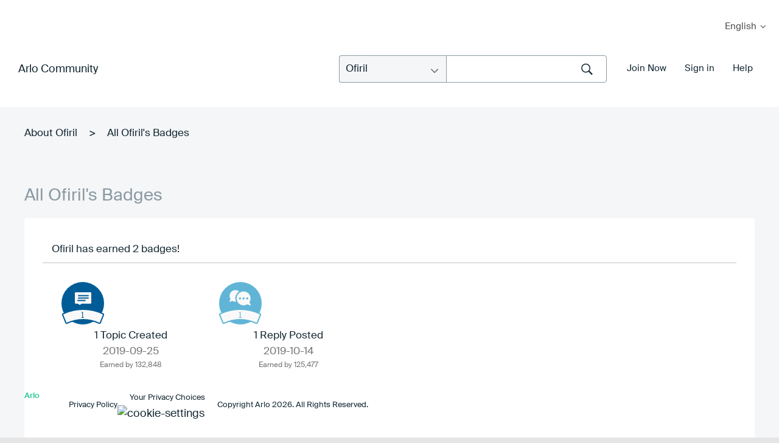

--- FILE ---
content_type: application/javascript; charset=UTF-8
request_url: https://dev.visualwebsiteoptimizer.com/j.php?a=350170&u=https%3A%2F%2Fcommunity.arlo.com%2Ft5%2Fbadges%2Fuserbadgespage%2Fuser-id%2F755646%2Fpage%2F1&vn=2
body_size: 12803
content:
(function(){function _vwo_err(e){function gE(e,a){return"https://dev.visualwebsiteoptimizer.com/ee.gif?a=350170&s=j.php&_cu="+encodeURIComponent(window.location.href)+"&e="+encodeURIComponent(e&&e.message&&e.message.substring(0,1e3)+"&vn=")+(e&&e.code?"&code="+e.code:"")+(e&&e.type?"&type="+e.type:"")+(e&&e.status?"&status="+e.status:"")+(a||"")}var vwo_e=gE(e);try{typeof navigator.sendBeacon==="function"?navigator.sendBeacon(vwo_e):(new Image).src=vwo_e}catch(err){}}try{var extE=0,prevMode=false;window._VWO_Jphp_StartTime = (window.performance && typeof window.performance.now === 'function' ? window.performance.now() : new Date().getTime());;;(function(){window._VWO=window._VWO||{};var aC=window._vwo_code;if(typeof aC==='undefined'){window._vwo_mt='dupCode';return;}if(window._VWO.sCL){window._vwo_mt='dupCode';window._VWO.sCDD=true;try{if(aC){clearTimeout(window._vwo_settings_timer);var h=document.querySelectorAll('#_vis_opt_path_hides');var x=h[h.length>1?1:0];x&&x.remove();}}catch(e){}return;}window._VWO.sCL=true;;window._vwo_mt="live";var localPreviewObject={};var previewKey="_vis_preview_"+350170;var wL=window.location;;try{localPreviewObject[previewKey]=window.localStorage.getItem(previewKey);JSON.parse(localPreviewObject[previewKey])}catch(e){localPreviewObject[previewKey]=""}try{window._vwo_tm="";var getMode=function(e){var n;if(window.name.indexOf(e)>-1){n=window.name}else{n=wL.search.match("_vwo_m=([^&]*)");n=n&&atob(decodeURIComponent(n[1]))}return n&&JSON.parse(n)};var ccMode=getMode("_vwo_cc");if(window.name.indexOf("_vis_heatmap")>-1||window.name.indexOf("_vis_editor")>-1||ccMode||window.name.indexOf("_vis_preview")>-1){try{if(ccMode){window._vwo_mt=decodeURIComponent(wL.search.match("_vwo_m=([^&]*)")[1])}else if(window.name&&JSON.parse(window.name)){window._vwo_mt=window.name}}catch(e){if(window._vwo_tm)window._vwo_mt=window._vwo_tm}}else if(window._vwo_tm.length){window._vwo_mt=window._vwo_tm}else if(location.href.indexOf("_vis_opt_preview_combination")!==-1&&location.href.indexOf("_vis_test_id")!==-1){window._vwo_mt="sharedPreview"}else if(localPreviewObject[previewKey]){window._vwo_mt=JSON.stringify(localPreviewObject)}if(window._vwo_mt!=="live"){;if(typeof extE!=="undefined"){extE=1}if(!getMode("_vwo_cc")){(function(){var cParam='';try{if(window.VWO&&window.VWO.appliedCampaigns){var campaigns=window.VWO.appliedCampaigns;for(var cId in campaigns){if(campaigns.hasOwnProperty(cId)){var v=campaigns[cId].v;if(cId&&v){cParam='&c='+cId+'-'+v+'-1';break;}}}}}catch(e){}var prevMode=false;_vwo_code.load('https://dev.visualwebsiteoptimizer.com/j.php?mode='+encodeURIComponent(window._vwo_mt)+'&a=350170&f=1&u='+encodeURIComponent(window._vis_opt_url||document.URL)+'&eventArch=true'+cParam,{sL:window._vwo_code.sL});if(window._vwo_code.sL){prevMode=true;}})();}else{(function(){window._vwo_code&&window._vwo_code.finish();_vwo_ccc={u:"/j.php?a=350170&u=https%3A%2F%2Fcommunity.arlo.com%2Ft5%2Fbadges%2Fuserbadgespage%2Fuser-id%2F755646%2Fpage%2F1&vn=2"};var s=document.createElement("script");s.src="https://app.vwo.com/visitor-behavior-analysis/dist/codechecker/cc.min.js?r="+Math.random();document.head.appendChild(s)})()}}}catch(e){var vwo_e=new Image;vwo_e.src="https://dev.visualwebsiteoptimizer.com/ee.gif?s=mode_det&e="+encodeURIComponent(e&&e.stack&&e.stack.substring(0,1e3)+"&vn=");aC&&window._vwo_code.finish()}})();
;;window._vwo_cookieDomain="arlo.com";;;;if(prevMode){return}if(window._vwo_mt === "live"){window.VWO=window.VWO||[];window._vwo_acc_id=350170;window.VWO._=window.VWO._||{};;;window.VWO.visUuid="DF3F9ED512FC086F1C2FBACC75500F04E|11df470ac644ac7445c5f14c05c2d6a9";
;_vwo_code.sT=_vwo_code.finished();(function(c,a,e,d,b,z,g,sT){if(window.VWO._&&window.VWO._.isBot)return;const cookiePrefix=window._vwoCc&&window._vwoCc.cookiePrefix||"";const useLocalStorage=sT==="ls";const cookieName=cookiePrefix+"_vwo_uuid_v2";const escapedCookieName=cookieName.replace(/([.*+?^${}()|[\]\\])/g,"\\$1");const cookieDomain=g;function getValue(){if(useLocalStorage){return localStorage.getItem(cookieName)}else{const regex=new RegExp("(^|;\\s*)"+escapedCookieName+"=([^;]*)");const match=e.cookie.match(regex);return match?decodeURIComponent(match[2]):null}}function setValue(value,days){if(useLocalStorage){localStorage.setItem(cookieName,value)}else{e.cookie=cookieName+"="+value+"; expires="+new Date(864e5*days+ +new Date).toGMTString()+"; domain="+cookieDomain+"; path=/"}}let existingValue=null;if(sT){const cookieRegex=new RegExp("(^|;\\s*)"+escapedCookieName+"=([^;]*)");const cookieMatch=e.cookie.match(cookieRegex);const cookieValue=cookieMatch?decodeURIComponent(cookieMatch[2]):null;const lsValue=localStorage.getItem(cookieName);if(useLocalStorage){if(lsValue){existingValue=lsValue;if(cookieValue){e.cookie=cookieName+"=; expires=Thu, 01 Jan 1970 00:00:01 GMT; domain="+cookieDomain+"; path=/"}}else if(cookieValue){localStorage.setItem(cookieName,cookieValue);e.cookie=cookieName+"=; expires=Thu, 01 Jan 1970 00:00:01 GMT; domain="+cookieDomain+"; path=/";existingValue=cookieValue}}else{if(cookieValue){existingValue=cookieValue;if(lsValue){localStorage.removeItem(cookieName)}}else if(lsValue){e.cookie=cookieName+"="+lsValue+"; expires="+new Date(864e5*366+ +new Date).toGMTString()+"; domain="+cookieDomain+"; path=/";localStorage.removeItem(cookieName);existingValue=lsValue}}a=existingValue||a}else{const regex=new RegExp("(^|;\\s*)"+escapedCookieName+"=([^;]*)");const match=e.cookie.match(regex);a=match?decodeURIComponent(match[2]):a}-1==e.cookie.indexOf("_vis_opt_out")&&-1==d.location.href.indexOf("vwo_opt_out=1")&&(window.VWO.visUuid=a),a=a.split("|"),b=new Image,g=window._vis_opt_domain||c||d.location.hostname.replace(/^www\./,""),b.src="https://dev.visualwebsiteoptimizer.com/v.gif?cd="+(window._vis_opt_cookieDays||0)+"&a=350170&d="+encodeURIComponent(d.location.hostname.replace(/^www\./,"") || c)+"&u="+a[0]+"&h="+a[1]+"&t="+z,d.vwo_iehack_queue=[b],setValue(a.join("|"),366)})("arlo.com",window.VWO.visUuid,document,window,0,_vwo_code.sT,"arlo.com","false"||null);
;clearTimeout(window._vwo_settings_timer);window._vwo_settings_timer=null;VWO.load_co=function(a,opts={}){var b=document.createElement('script');b.src=a;b.crossOrigin='anonymous';b.type='text/javascript';b.fetchPriority='high';opts.defer&&(b.defer=!0);b.innerText;b.onerror=function(){if(gcpfb(a,VWO.load_co)){return;}_vwo_code.finish();(new Image()).src='https://dev.visualwebsiteoptimizer.com/ee.gif?a=350170&s=j.php&e=loading_failure:'+a;};document.getElementsByTagName('head')[0].appendChild(b);};
;;;;var vwoCode=window._vwo_code;if(vwoCode.filterConfig&&vwoCode.filterConfig.filterTime==="balanced"){vwoCode.removeLoaderAndOverlay()}var vwo_CIF=false;var UAP=false;;;var _vwo_style=document.getElementById('_vis_opt_path_hides'),_vwo_css=(vwoCode.hide_element_style?vwoCode.hide_element_style():'{opacity:0 !important;filter:alpha(opacity=0) !important;background:none !important;transition:none !important;}')+':root {--vwo-el-opacity:0 !important;--vwo-el-filter:alpha(opacity=0) !important;--vwo-el-bg:none !important;--vwo-el-ts:none !important;}',_vwo_text="" + _vwo_css;if (_vwo_style) { var e = _vwo_style.classList.contains("_vis_hide_layer") && _vwo_style; if (UAP && !UAP() && vwo_CIF && !vwo_CIF()) { e ? e.parentNode.removeChild(e) : _vwo_style.parentNode.removeChild(_vwo_style) } else { if (e) { var t = _vwo_style = document.createElement("style"), o = document.getElementsByTagName("head")[0], s = document.querySelector("#vwoCode"); t.setAttribute("id", "_vis_opt_path_hides"), s && t.setAttribute("nonce", s.nonce), t.setAttribute("type", "text/css"), o.appendChild(t) } if (_vwo_style.styleSheet) _vwo_style.styleSheet.cssText = _vwo_text; else { var l = document.createTextNode(_vwo_text); _vwo_style.appendChild(l) } e ? e.parentNode.removeChild(e) : _vwo_style.removeChild(_vwo_style.childNodes[0])}};window.VWO.ssMeta = { enabled: 0, noSS: 0 };;;VWO._=VWO._||{};window._vwo_clicks=false;VWO._.allSettings=(function(){return{dataStore:{campaigns:{96:{"version":2,"ep":1768336858000,"clickmap":0,"globalCode":[],"isEventMigrated":true,"type":"INSIGHTS_METRIC","status":"RUNNING","pc_traffic":100,"name":"Add To Cart Report","manual":false,"urlRegex":".*","exclude_url":"","multiple_domains":0,"segment_code":"true","ss":null,"ibe":1,"sections":{"1":{"path":"","variations":[],"triggers":[]}},"combs":[],"comb_n":[],"goals":{"1":{"type":"CUSTOM_GOAL","identifier":"shopify.productAddedToCart","mca":false}},"metrics":[{"id":1,"type":"m","metricId":2094679}],"cEV":1,"id":96,"triggers":["21802216"],"mt":{"1":"21802219"}}, 8:{"version":2,"ep":1559852450000,"clickmap":0,"globalCode":[],"type":"ANALYZE_HEATMAP","status":"RUNNING","pc_traffic":100,"name":"Heatmap","manual":false,"main":true,"urlRegex":"^.*$","exclude_url":"","multiple_domains":0,"segment_code":"true","ss":null,"ibe":1,"sections":{"1":{"path":"","variations":{"1":[]},"variation_names":{"1":"website"},"triggers":[]}},"combs":{"1":1},"comb_n":{"1":"website"},"goals":{"1":{"urlRegex":"^.*$","excludeUrl":"","type":"ENGAGEMENT","pUrl":"^.*$","mca":false}},"metrics":[],"id":8,"triggers":[2015965],"mt":[]}, 9:{"version":2,"ep":1559852450000,"clickmap":0,"globalCode":[],"type":"ANALYZE_RECORDING","status":"RUNNING","pc_traffic":100,"name":"Visitor Sessions Recorded","manual":false,"main":true,"aK":1,"bl":"","wl":"","urlRegex":"^.*$","exclude_url":"^https\\:\\\/\\\/my\\.arlo\\.com.*$","multiple_domains":0,"segment_code":"true","ss":null,"ibe":1,"sections":{"1":{"path":"","variations":{"1":[]},"triggers":[]}},"combs":{"1":1},"comb_n":{"1":"website"},"goals":{"1":{"urlRegex":"^.*$","excludeUrl":"","type":"ENGAGEMENT","pUrl":"^.*$","mca":false}},"metrics":[],"id":9,"triggers":[2015968],"mt":[]}, 95:{"version":2,"ep":1768336822000,"clickmap":0,"globalCode":[],"isEventMigrated":true,"type":"INSIGHTS_METRIC","status":"RUNNING","pc_traffic":100,"name":"Checkout Report","manual":false,"urlRegex":".*","exclude_url":"","multiple_domains":0,"segment_code":"true","ss":null,"ibe":1,"sections":{"1":{"path":"","variations":[],"triggers":[]}},"combs":[],"comb_n":[],"goals":{"1":{"type":"CUSTOM_GOAL","identifier":"shopify.checkoutStarted","mca":false}},"metrics":[{"id":1,"type":"m","metricId":2094676}],"cEV":1,"id":95,"triggers":["21802210"],"mt":{"1":"21802213"}}, 93:{"version":2,"ep":1768336754000,"clickmap":0,"globalCode":[],"isEventMigrated":true,"type":"INSIGHTS_METRIC","status":"RUNNING","pc_traffic":100,"name":"Purchase Conversion Report","manual":false,"urlRegex":".*","exclude_url":"","multiple_domains":0,"segment_code":"true","ss":null,"ibe":1,"sections":{"1":{"path":"","variations":[],"triggers":[]}},"combs":[],"comb_n":[],"goals":{"1":{"type":"CUSTOM_GOAL","identifier":"shopify.purchase","mca":false}},"metrics":[{"id":1,"type":"m","metricId":2094667}],"cEV":1,"id":93,"triggers":["21802186"],"mt":{"1":"21802189"}}, 94:{"version":2,"ep":1768336788000,"clickmap":0,"globalCode":[],"isEventMigrated":true,"type":"INSIGHTS_METRIC","status":"RUNNING","pc_traffic":100,"name":"Product Viewed Report","manual":false,"urlRegex":".*","exclude_url":"","multiple_domains":0,"segment_code":"true","ss":null,"ibe":1,"sections":{"1":{"path":"","variations":[],"triggers":[]}},"combs":[],"comb_n":[],"goals":{"1":{"type":"CUSTOM_GOAL","identifier":"shopify.productViewed","mca":false}},"metrics":[{"id":1,"type":"m","metricId":2094673}],"cEV":1,"id":94,"triggers":["21802204"],"mt":{"1":"21802207"}}, 81:{"version":4,"ep":1761011716000,"clickmap":1,"globalCode":{"pre":"GL_350170_81_pre","post":"GL_350170_81_post"},"type":"VISUAL_AB","status":"RUNNING","pc_traffic":100,"name":"Splash Page Load","manual":false,"urlRegex":"","exclude_url":"","multiple_domains":0,"segment_code":"true","ss":null,"ibe":1,"muts":{"post":{"enabled":true,"refresh":true}},"sections":{"1":{"path":"","variations":{"1":[],"2":[{"tag":"C_350170_81_1_2_0","xpath":".logo","rtag":"R_350170_81_1_2_0"}]},"segment":{"1":1,"2":1},"globalWidgetSnippetIds":{"1":[],"2":[]},"variation_names":{"1":"Control","2":"Variation-1"},"triggers":[]}},"varSegAllowed":false,"combs":{"1":0.5,"2":0.5},"comb_n":{"1":"Control","2":"Variation-1"},"goals":{"3":{"type":"REVENUE_TRACKING","identifier":"revenueEvent","revenueProp":"revenuevalue","mca":true},"4":{"type":"CUSTOM_GOAL","identifier":"revenueEvent","mca":false},"5":{"type":"REVENUE_TRACKING","identifier":"vwo_revenue","revenueProp":"revenue","mca":false},"6":{"type":"REVENUE_TRACKING","identifier":"vwo_pageView","revenueProp":"revenue","mca":true}},"pgre":true,"ps":true,"GTM":1,"metrics":[{"id":3,"type":"m","metricId":1909598},{"id":4,"type":"m","metricId":336769},{"id":5,"type":"g","metricId":0},{"id":6,"type":"m","metricId":1933853}],"aMTP":1,"sV":1,"cEV":1,"id":81,"pg_config":["2945836"],"triggers":[20092021],"mt":{"3":"20092024","4":"18408335","5":"20092027","6":"20092030"}}, 88:{"version":4,"ep":1763062654000,"clickmap":1,"globalCode":[],"type":"VISUAL_AB","status":"RUNNING","pc_traffic":100,"name":"Campaign 88","manual":false,"urlRegex":"","exclude_url":"","multiple_domains":0,"segment_code":"true","ss":null,"ibe":1,"muts":{"post":{"enabled":true,"refresh":true}},"sections":{"1":{"path":"","variations":{"1":[],"2":[]},"segment":{"1":1,"2":1},"globalWidgetSnippetIds":{"1":[],"2":[]},"variation_names":{"1":"Control","2":"Variation-1"},"triggers":[]}},"varSegAllowed":false,"combs":{"1":0.5,"2":0.5},"comb_n":{"1":"Control","2":"Variation-1"},"goals":{"1":{"type":"REVENUE_TRACKING","identifier":"vwo_pageView","revenueProp":"revenue","mca":true},"2":{"type":"REVENUE_TRACKING","identifier":"revenueEvent","revenueProp":"revenuevalue","mca":true},"3":{"type":"CUSTOM_GOAL","identifier":"revenueEvent","mca":false},"4":{"type":"REVENUE_TRACKING","identifier":"vwo_revenue","revenueProp":"revenue","mca":false},"5":{"type":"REVENUE_TRACKING","identifier":"vwo_revenue","revenueProp":"revenue","mca":false}},"pgre":true,"ps":true,"metrics":[{"id":1,"type":"m","metricId":1933853},{"id":2,"type":"m","metricId":1909598},{"id":3,"type":"m","metricId":336769},{"id":4,"type":"g","metricId":0},{"id":5,"type":"g","metricId":0}],"aMTP":1,"sV":1,"cEV":1,"id":88,"pg_config":["2945836"],"triggers":[20092021],"mt":{"1":"20092030","2":"20092024","3":"18408335","4":"20198965","5":"20198968"}}, 90:{"version":4,"ep":1765699939000,"clickmap":0,"globalCode":[],"type":"VISUAL_AB","status":"RUNNING","pc_traffic":100,"name":"IC:90 Nav - Pricing Messaging for Security Packages - All Devices","manual":false,"urlRegex":"","exclude_url":"","multiple_domains":0,"segment_code":"true","ss":null,"ibe":1,"muts":{"post":{"enabled":true,"refresh":true}},"sections":{"1":{"path":"","variations":{"1":[],"2":[{"cpath":"","tag":"C_350170_90_1_2_0","xpath":"HEAD"}]},"segment":{"1":1,"2":1},"globalWidgetSnippetIds":{"1":[],"2":[]},"editorXPaths":{"1":[],"2":[]},"variation_names":{"1":"Control","2":"Variation-1"},"triggers":[]}},"varSegAllowed":false,"combs":{"1":0.5,"2":0.5},"comb_n":{"1":"Control","2":"Variation-1"},"goals":{"1":{"type":"CUSTOM_GOAL","identifier":"vwo_engagement","mca":false},"2":{"type":"CUSTOM_GOAL","identifier":"vwo_pageView","mca":false},"3":{"url":"#MegaMenu-Content-build-my-system a[href=\"\/pages\/security-packages\"], #menu-drawer modal-dialog[id*=\"security-packages\"] a[href=\"\/pages\/security-packages\"], #MegaMenu-Content-build-my-system #SubMenu-security-packages, #menu-drawer dialog-toggle[modal-id*=\"security-packages\"] > button","type":"CUSTOM_GOAL","identifier":"vwo_dom_click","mca":false},"4":{"type":"CUSTOM_GOAL","identifier":"vwo_bounce","mca":false},"5":{"url":"header #HeaderMenu-build-my-system, #menu-drawer dialog-toggle[modal-id*=\"build-my-system\"] > button","type":"CUSTOM_GOAL","identifier":"vwo_dom_click","mca":false}},"pgre":true,"ps":true,"GTM":1,"metrics":[{"id":1,"type":"m","metricId":550510},{"id":2,"type":"g","metricId":0},{"id":3,"type":"g","metricId":0},{"id":4,"type":"g","metricId":0},{"id":5,"type":"g","metricId":0}],"cEV":1,"id":90,"pg_config":["3070693"],"triggers":["20092021"],"mt":{"1":"6162377","2":"21596152","3":"21596155","4":"21596158","5":"21596161"}}},changeSets:{},plugins:{"IP":"18.191.218.87","GEO":{"r":"OH","vn":"geoip2","cc":"US","conC":"NA","cn":"United States","cEU":"","c":"Columbus","rn":"Ohio"},"DACDNCONFIG":{"SPA":true,"BSECJ":false,"FB":false,"CKLV":false,"CINSTJS":false,"SST":false,"eNC":false,"PRTHD":false,"RDBG":false,"DNDOFST":1000,"jsConfig":{"recData360Enabled":1,"sstd":"","iche":1,"ast":1,"ivocpa":false,"ele":1,"vqe":false,"ge":1,"earc":1,"se":1,"m360":1},"SCC":"{\"cache\":0}","debugEvt":false,"DLRE":1695202334,"DT":false,"AST":true,"CRECJS":false,"CSHS":false,"DONT_IOS":false,"CJ":false,"SPAR":false,"SD":false,"UCP":false,"IAF":false},"LIBINFO":{"HEATMAP_HELPER":{"HASH":"c5d6deded200bc44b99989eeb81688a4br"},"SURVEY":{"HASH":"b93ecc4fa61d6c9ca49cd4ee0de76dfdbr"},"TRACK":{"LIB_SUFFIX":"","HASH":"13868f8d526ad3d74df131c9d3ab264bbr"},"EVAD":{"LIB_SUFFIX":"","HASH":""},"WORKER":{"HASH":"70faafffa0475802f5ee03ca5ff74179br"},"SURVEY_HTML":{"HASH":"9e434dd4255da1c47c8475dbe2dcce30br"},"SURVEY_DEBUG_EVENTS":{"HASH":"682dde5d690e298595e1832b5a7e739bbr"},"DEBUGGER_UI":{"HASH":"ac2f1194867fde41993ef74a1081ed6bbr"},"OPA":{"HASH":"47280cdd59145596dbd65a7c3edabdc2br","PATH":"\/4.0"}},"UA":{"dt":"spider","br":"Other","de":"Other","os":"MacOS","ps":"desktop:false:Mac OS X:10.15.7:ClaudeBot:1:Spider"},"PIICONFIG":false,"ACCTZ":"America\/Los_Angeles"},vwoData:{"gC":[{"t":1,"c":[60,56],"et":1,"id":1},{"t":1,"c":[68,67],"et":1,"id":2}],"pR":[]},crossDomain:{},integrations:{"57":{"GTM":1},"90":{"GTM":1},"48":{"GTM":1},"81":{"GTM":1}},events:{"vwo_sessionSync":{},"vwo_screenViewed":{},"vwo_repeatedHovered":{},"vwo_tabOut":{},"vwo_tabIn":{},"vwo_mouseout":{},"vwo_copy":{},"vwo_quickBack":{},"vwo_pageRefreshed":{},"vwo_repeatedScrolled":{},"vwo_selection":{},"vwo_errorOnPage":{},"vwo_recommendation_block_shown":{},"vwo_surveyExtraData":{},"vwo_surveyQuestionAttempted":{},"vwo_pageUnload":{},"vwo_zoom":{},"vwo_scroll":{},"vwo_appNotResponding":{},"vwo_appCrashed":{},"vwo_appComesInForeground":{},"vwo_appGoesInBackground":{},"vwo_appLaunched":{},"vwo_networkChanged":{},"vwo_autoCapture":{},"vwo_longPress":{},"vwo_fling":{},"vwo_doubleTap":{},"vwo_singleTap":{},"vwo_timer":{"nS":["timeSpent"]},"vwo_page_session_count":{},"vwo_rC":{},"vwo_vA":{},"vwo_survey_surveyCompleted":{},"vwo_survey_submit":{},"vwo_goalVisit":{"nS":["expId"]},"vwo_survey_questionShown":{},"vwo_survey_display":{},"vwo_survey_close":{},"vwo_survey_attempt":{},"vwo_customConversion":{},"vwo_revenue":{},"vwo_customTrigger":{},"shopify.purchase":{},"vwo_conversion":{},"orderPlacedSecureProMonthlyPlan":{},"orderPlacedSecureProAnnualPlan":{},"orderPlacedSecurePlusMonthlyPlan":{},"orderPlacedWithBasicMonthlyPlan":{},"orderSafeSecureProAnnualPlan":{},"orderPlacedSecurePlusAnnualPlan":{},"orderPlacedWithBasicAnnualPlan":{},"revenueEvent":{},"vwo_survey_reachedThankyou":{},"shopify.productAddedToCart":{},"vwo_leaveIntent":{},"vwo_dom_scroll":{"nS":["pxBottom","bottom","top","pxTop"]},"vwo_pageView":{},"vwo_fmeSdkInit":{},"vwo_newSessionCreated":{},"vwo_surveyClosed":{},"vwo_analyzeRecording":{},"vwo_orientationChanged":{},"vwo_analyzeForm":{},"vwo_survey_complete":{},"vwo_survey_questionAttempted":{},"vwo_variationShown":{},"vwo_cursorThrashed":{},"vwo_debugLogs":{},"shopify.productViewed":{},"vwo_dom_click":{"nS":["target.innerText","target"]},"shopify.checkoutStarted":{},"vwo_trackGoalVisited":{},"vwo_log":{},"vwo_syncVisitorProp":{},"vwo_sdkDebug":{},"vwo_dom_submit":{},"vwo_appTerminated":{},"vwo_analyzeHeatmap":{},"vwo_surveyQuestionSubmitted":{},"vwo_surveyQuestionDisplayed":{},"vwo_surveyCompleted":{},"vwo_sdkUsageStats":{},"vwo_dom_hover":{},"vwo_performance":{},"vwo_surveyAttempted":{},"vwo_surveyDisplayed":{}},visitorProps:{"vwo_email":{},"Gender":{},"vwo_domain":{}},uuid:"DF3F9ED512FC086F1C2FBACC75500F04E",syV:{},syE:{},cSE:{},CIF:false,syncEvent:"sessionCreated",syncAttr:"sessionCreated"},sCIds:{},oCids:{},triggers:{"75":{"cnds":[{"event":"vwo_urlChange","id":99}]},"21802204":{"cnds":["a",{"event":"vwo__activated","id":3,"filters":[["event.id","eq","94"]]},{"event":"vwo_notRedirecting","id":4,"filters":[]},{"event":"vwo_visibilityTriggered","id":5,"filters":[]},{"id":1000,"event":"vwo_pageView","filters":[]}],"dslv":2},"21802213":{"cnds":[{"id":1000,"event":"shopify.checkoutStarted","filters":[]}],"dslv":2},"5":{"cnds":[{"event":"vwo_postInit","id":101}]},"21802219":{"cnds":[{"id":1000,"event":"shopify.productAddedToCart","filters":[]}],"dslv":2},"9":{"cnds":[{"event":"vwo_groupCampTriggered","id":105}]},"21596161":{"cnds":[{"id":1000,"event":"vwo_dom_click","filters":[["event.target","sel","header #HeaderMenu-build-my-system, #menu-drawer dialog-toggle[modal-id*=\"build-my-system\"] > button"]]}],"dslv":2},"21802210":{"cnds":["a",{"event":"vwo__activated","id":3,"filters":[["event.id","eq","95"]]},{"event":"vwo_notRedirecting","id":4,"filters":[]},{"event":"vwo_visibilityTriggered","id":5,"filters":[]},{"id":1000,"event":"vwo_pageView","filters":[]}],"dslv":2},"20198968":{"cnds":[{"id":1000,"event":"vwo_revenue","filters":[["page.url","pgc","2945833"]]}],"dslv":2},"2":{"cnds":[{"event":"vwo_variationShown","id":100}]},"20092024":{"cnds":[{"id":1000,"event":"revenueEvent","filters":[["event.revenuevalue","gte",0]]}],"dslv":2},"6162377":{"cnds":["o",{"id":1000,"event":"vwo_dom_click","filters":[["event.userEngagement","eq",true]]},{"id":1001,"event":"vwo_dom_submit","filters":[["event.userEngagement","eq",true]]}],"dslv":2},"2015965":{"cnds":["a",{"event":"vwo__activated","id":3,"filters":[["event.id","eq","8"]]},{"event":"vwo_notRedirecting","id":4,"filters":[]},{"event":"vwo_visibilityTriggered","id":5,"filters":[]},{"id":1000,"event":"vwo_pageView","filters":[]}],"dslv":2},"21802207":{"cnds":[{"id":1000,"event":"shopify.productViewed","filters":[]}],"dslv":2},"21802186":{"cnds":["a",{"event":"vwo__activated","id":3,"filters":[["event.id","eq","93"]]},{"event":"vwo_notRedirecting","id":4,"filters":[]},{"event":"vwo_visibilityTriggered","id":5,"filters":[]},{"id":1000,"event":"vwo_pageView","filters":[]}],"dslv":2},"8":{"cnds":[{"event":"vwo_pageView","id":102}]},"21596155":{"cnds":[{"id":1000,"event":"vwo_dom_click","filters":[["event.target","sel","#MegaMenu-Content-build-my-system a[href=\"\/pages\/security-packages\"], #menu-drawer modal-dialog[id*=\"security-packages\"] a[href=\"\/pages\/security-packages\"], #MegaMenu-Content-build-my-system #SubMenu-security-packages, #menu-drawer dialog-toggle[modal-id*=\"security-packages\"] > button"]]}],"dslv":2},"21596152":{"cnds":[{"id":1000,"event":"vwo_pageView","filters":[["page.url","pgc","3070690"]]}],"dslv":2},"20092027":{"cnds":[{"id":1000,"event":"vwo_revenue","filters":[["page.url","pgc","2945833"]]}],"dslv":2},"20198965":{"cnds":[{"id":1000,"event":"vwo_revenue","filters":[["page.url","pgc","2959366"]]}],"dslv":2},"21596158":{"cnds":[{"id":1000,"event":"vwo_pageView","filters":[]}],"dslv":2},"20092021":{"cnds":["a",{"event":"vwo_mutationObserved","id":2},{"event":"vwo_notRedirecting","id":4,"filters":[]},{"event":"vwo_visibilityTriggered","id":5,"filters":[]},{"id":1000,"event":"vwo_pageView","filters":[]},{"id":1002,"event":"vwo_pageView","filters":[]}],"dslv":2},"20092030":{"cnds":[{"id":1000,"event":"vwo_pageView","filters":[]}],"dslv":2},"20092018":{"cnds":["a",{"id":503,"event":"vwo_evalPreCampJs_81","filters":[["storage.cookies._vis_opt_exp_81_combi","nbl"]]},["o",{"id":1000,"event":"vwo_evalPreCampJs_81","filters":[["page.url","cn","thank_you"]]},{"id":1001,"event":"vwo_evalPreCampJs_81","filters":[["page.url","pgc","2945833"]]}]],"dslv":2},"2015968":{"cnds":["a",{"event":"vwo__activated","id":3,"filters":[["event.id","eq","9"]]},{"event":"vwo_notRedirecting","id":4,"filters":[]},{"event":"vwo_visibilityTriggered","id":5,"filters":[]},{"id":1000,"event":"vwo_pageView","filters":[]}],"dslv":2},"21802189":{"cnds":[{"id":1000,"event":"shopify.purchase","filters":[]}],"dslv":2},"21802216":{"cnds":["a",{"event":"vwo__activated","id":3,"filters":[["event.id","eq","96"]]},{"event":"vwo_notRedirecting","id":4,"filters":[]},{"event":"vwo_visibilityTriggered","id":5,"filters":[]},{"id":1000,"event":"vwo_pageView","filters":[]}],"dslv":2},"18408335":{"cnds":[{"id":1000,"event":"revenueEvent","filters":["a",["event.revenuevalue","gte",0],["event.page.url","cn","thank_you"]]}],"dslv":2}},preTriggers:{},tags:{GL_350170_81_post:{ fn:function(VWO_CURRENT_CAMPAIGN, VWO_CURRENT_VARIATION,nonce = ""){}}, GL_350170_81_pre:{ fn:function(VWO_CURRENT_CAMPAIGN, VWO_CURRENT_VARIATION,nonce = ""){try{
;(function(){try{var findReactInternalInstanceKey=function(element){return Object.keys(element).find(function(n){return n.startsWith("__reactInternalInstance$")||n.startsWith("__reactFiber$")})},getFiberNode=function(DOMNode,reactInternalsKey){if(DOMNode&&reactInternalsKey)return DOMNode[reactInternalsKey]},updateFiberNode=function(node,fiber,reactInternalsKey){var nodeName=(nodeName=node.nodeName)&&nodeName.toLowerCase();fiber.stateNode=node,fiber.child=null,fiber.tag=node.nodeType===Node.ELEMENT_NODE?5:6,fiber.type&&(fiber.type=fiber.elementType="vwo-"+nodeName),fiber.alternate&&(fiber.alternate.stateNode=node),node[reactInternalsKey]=fiber},updatePropsNode=function(option,el){function vwoAttrTimeout(){var key=Object.keys(el).find(function(n){return n.startsWith("__reactProps$")})||"",endTime=Date.now();if(key&&el[key])switch(option.name){case"href":el[key].href=option.value;break;case"onClick":el[key].onClick&&delete el[key].onClick;break;case"onChange":el[key].onChange&&el[key].onChange({target:el})}key||3e3<endTime-startTime||setTimeout(vwoAttrTimeout,1)}var startTime=Date.now();vwoAttrTimeout()};window.originalReplaceWith||(window.originalReplaceWith=vwo_$.fn.replaceWith),vwo_$.fn.replaceWith2&&!window.originalReplaceWithBeforeReact?window.originalReplaceWithBeforeReact=vwo_$.fn.replaceWith2:vwo_$.fn.replaceWith&&!window.originalReplaceWithBeforeReact&&(window.originalReplaceWithBeforeReact=vwo_$.fn.replaceWith),vwo_$.fn.replaceWith=vwo_$.fn.replaceWith2=function(i){var isInputANode,reactInternalsKey;return this.length?(isInputANode=!1,"object"==typeof i?isInputANode=!0:i=i.trim(),(reactInternalsKey=findReactInternalInstanceKey(this[0]))?i?this.each(function(t,e){var fiber=getFiberNode(e,reactInternalsKey),node=document.createElement("div");node.innerHTML=isInputANode?i.nodeType===Node.TEXT_NODE?i.textContent:i.outerHTML:i,fiber&&updateFiberNode(node.firstChild,fiber,reactInternalsKey),node.firstChild&&(node.firstChild.__vwoControlOuterHTML=e.__vwoControlOuterHTML||e.outerHTML,node.firstChild.__vwoExpInnerHTML=node.firstChild.innerHTML),e.parentNode&&e.parentNode.replaceChild(node.firstChild,e)}):this:originalReplaceWithBeforeReact.apply(this,[].slice.call(arguments))):this},vwo_$.fn.html&&!window.originalHtmlBeforeReact&&(window.originalHtmlBeforeReact=vwo_$.fn.html),vwo_$.fn.html=function(n){if(!this.length)return this;this.each(function(t,e){e.hasOwnProperty("__vwoControlInnerHTML")||(e.__vwoControlInnerHTML=e.innerHTML.replaceAll(/(?=<!--)([\s\S]*?)-->/gm,""),e.__vwoExpInnerHTML=n)});var node,reactInternalsKey=findReactInternalInstanceKey(this[0]);return reactInternalsKey&&n&&((node=document.createElement("div")).innerHTML=n),void 0===n?this[0]&&this[0].innerHTML:this.each(function(t,e){var isFirstChildReferred=!1,fiber=(reactInternalsKey&&node&&(isFirstChildReferred=1===e.childNodes.length&&1===node.childNodes.length),getFiberNode(isFirstChildReferred?e.firstChild:e,reactInternalsKey));e.innerHTML=n,fiber&&e&&updateFiberNode(isFirstChildReferred?e.firstChild:e,fiber,reactInternalsKey)})},vwo_$.fn.vwoReplaceWith=function(){if(this.length){var content=this[0].outerHTML;if(content)return vwo_$(this).replaceWith(content)}return this},vwo_$.fn.vwoAttr&&!window.originalVwoAttrBeforeReact&&(window.originalVwoAttrBeforeReact=vwo_$.fn.vwoAttr),vwo_$.fn.vwoAttr=function(){var newHref_1;return this.length&&1===arguments.length&&arguments[0].href&&(newHref_1=arguments[0].href,this.each(function(i,el){updatePropsNode({name:"onClick"},el),updatePropsNode({name:"href",value:newHref_1},el)})),originalVwoAttrBeforeReact.apply(this,[].slice.call(arguments))}}catch(e){console.info(e)}})();(function(){try{var getFiberNode=function(DOMNode,reactInternalsKey){if(DOMNode&&reactInternalsKey)return DOMNode[reactInternalsKey]};window.originalBeforeReact||(window.originalBeforeReact=vwo_$.fn.before),vwo_$.fn.before=function(i){try{if(!this.length)return this;var isInputANode=!1,reactInternalsKey=("object"==typeof i&&(isInputANode=!0),element=this[0],Object.keys(element).find(function(n){return n.startsWith("__reactInternalInstance$")||n.startsWith("__reactFiber$")}));if(reactInternalsKey){if(!i)return this;var nodeToBeInserted_1=i[0]||i;if(!nodeToBeInserted_1)return this;this.each(function(t,e){var _c,element,fiber=getFiberNode(e,reactInternalsKey);document.createElement("div");fiber&&isInputANode&&(fiber=(null==(fiber=getFiberNode(e,reactInternalsKey))?void 0:fiber.return)!==getFiberNode(e.parentNode,reactInternalsKey)||!(null!=(fiber=getFiberNode(e.parentNode,reactInternalsKey))&&fiber.stateNode),_c=(null==(_c=getFiberNode(nodeToBeInserted_1,reactInternalsKey))?void 0:_c.return)!==getFiberNode(nodeToBeInserted_1.parentNode,reactInternalsKey)||!(null!=(_c=getFiberNode(nodeToBeInserted_1.parentNode,reactInternalsKey))&&_c.stateNode),!!(element=e)&&Object.keys(element).some(function(n){return n.startsWith("__reactInternalInstance$")})&&(fiber||_c)||(nodeToBeInserted_1.previousElementSibling&&null!=(element=getFiberNode(nodeToBeInserted_1.previousElementSibling,reactInternalsKey))&&element.sibling&&(getFiberNode(nodeToBeInserted_1.previousElementSibling,reactInternalsKey).sibling=getFiberNode(nodeToBeInserted_1.nextElementSibling,reactInternalsKey)),(null==(fiber=nodeToBeInserted_1.parentNode)?void 0:fiber.firstChild)===nodeToBeInserted_1&&nodeToBeInserted_1.nextElementSibling&&null!=(_c=getFiberNode(nodeToBeInserted_1.parentNode,reactInternalsKey))&&_c.child&&(getFiberNode(nodeToBeInserted_1.parentNode,reactInternalsKey).child=getFiberNode(nodeToBeInserted_1.nextElementSibling,reactInternalsKey)),e.previousElementSibling&&null!=(element=getFiberNode(e.previousElementSibling,reactInternalsKey))&&element.sibling&&(getFiberNode(e.previousElementSibling,reactInternalsKey).sibling=getFiberNode(nodeToBeInserted_1,reactInternalsKey)),nodeToBeInserted_1&&null!=(fiber=getFiberNode(nodeToBeInserted_1,reactInternalsKey))&&fiber.sibling&&(getFiberNode(nodeToBeInserted_1,reactInternalsKey).sibling=getFiberNode(e,reactInternalsKey)),nodeToBeInserted_1&&null!=(_c=getFiberNode(nodeToBeInserted_1,reactInternalsKey))&&_c.return&&(getFiberNode(nodeToBeInserted_1,reactInternalsKey).return=getFiberNode(e.parentNode,reactInternalsKey)),e.parentNode.firstChild===e&&null!=(element=getFiberNode(e.parentNode,reactInternalsKey))&&element.child&&(getFiberNode(e.parentNode,reactInternalsKey).child=getFiberNode(nodeToBeInserted_1,reactInternalsKey)),nodeToBeInserted_1.previousElementSibling&&null!=(_c=null==(fiber=getFiberNode(nodeToBeInserted_1.previousElementSibling,reactInternalsKey))?void 0:fiber.alternate)&&_c.sibling&&(getFiberNode(nodeToBeInserted_1.previousElementSibling,reactInternalsKey).alternate.sibling=null==(element=getFiberNode(nodeToBeInserted_1.nextElementSibling,reactInternalsKey))?void 0:element.alternate),(null==(fiber=nodeToBeInserted_1.parentNode)?void 0:fiber.firstChild)===nodeToBeInserted_1&&nodeToBeInserted_1.nextElementSibling&&null!=(element=null==(_c=getFiberNode(nodeToBeInserted_1.parentNode,reactInternalsKey))?void 0:_c.alternate)&&element.child&&(getFiberNode(nodeToBeInserted_1.parentNode,reactInternalsKey).alternate.child=null==(fiber=getFiberNode(nodeToBeInserted_1.nextElementSibling,reactInternalsKey))?void 0:fiber.alternate),e.previousElementSibling&&null!=(element=null==(_c=getFiberNode(e.previousElementSibling,reactInternalsKey))?void 0:_c.alternate)&&element.sibling&&(getFiberNode(e.previousElementSibling,reactInternalsKey).alternate.sibling=null==(fiber=getFiberNode(nodeToBeInserted_1,reactInternalsKey))?void 0:fiber.alternate),nodeToBeInserted_1&&null!=(element=null==(_c=getFiberNode(nodeToBeInserted_1,reactInternalsKey))?void 0:_c.alternate)&&element.sibling&&(getFiberNode(nodeToBeInserted_1,reactInternalsKey).alternate.sibling=null==(fiber=getFiberNode(e,reactInternalsKey))?void 0:fiber.alternate),nodeToBeInserted_1&&null!=(element=null==(_c=getFiberNode(nodeToBeInserted_1,reactInternalsKey))?void 0:_c.alternate)&&element.return&&(getFiberNode(nodeToBeInserted_1,reactInternalsKey).alternate.return=null==(fiber=getFiberNode(e.parentNode,reactInternalsKey))?void 0:fiber.alternate),e.parentNode.firstChild===e&&null!=(element=null==(_c=getFiberNode(e.parentNode,reactInternalsKey))?void 0:_c.alternate)&&element.child&&(getFiberNode(e.parentNode,reactInternalsKey).alternate.child=null==(fiber=getFiberNode(nodeToBeInserted_1,reactInternalsKey))?void 0:fiber.alternate)))})}}catch(e){}var element;return originalBeforeReact.apply(this,[].slice.call(arguments))}}catch(e){console.info(e)}})();
}catch(e){}}}},rules:[{"tags":[{"data":"campaigns.94","id":"runCampaign","priority":4}],"triggers":["21802204"]},{"tags":[{"metricId":2094676,"data":{"type":"m","campaigns":[{"c":95,"g":1}]},"id":"metric"}],"triggers":["21802213"]},{"tags":[{"metricId":2094679,"data":{"type":"m","campaigns":[{"c":96,"g":1}]},"id":"metric"}],"triggers":["21802219"]},{"tags":[{"data":"campaigns.95","id":"runCampaign","priority":4}],"triggers":["21802210"]},{"tags":[{"metricId":0,"data":{"type":"g","campaigns":[{"c":88,"g":5}]},"id":"metric"}],"triggers":["20198968"]},{"tags":[{"metricId":1909598,"data":{"type":"m","campaigns":[{"c":81,"g":3}]},"id":"metric"},{"metricId":1909598,"data":{"type":"m","campaigns":[{"c":88,"g":2}]},"id":"metric"}],"triggers":["20092024"]},{"tags":[{"metricId":0,"data":{"type":"g","campaigns":[{"c":90,"g":5}]},"id":"metric"}],"triggers":["21596161"]},{"tags":[{"data":"campaigns.8","id":"runCampaign","priority":4}],"triggers":["2015965"]},{"tags":[{"metricId":2094673,"data":{"type":"m","campaigns":[{"c":94,"g":1}]},"id":"metric"}],"triggers":["21802207"]},{"tags":[{"data":"campaigns.93","id":"runCampaign","priority":4}],"triggers":["21802186"]},{"tags":[{"metricId":0,"data":{"type":"g","campaigns":[{"c":90,"g":2}]},"id":"metric"}],"triggers":["21596152"]},{"tags":[{"metricId":0,"data":{"type":"g","campaigns":[{"c":90,"g":3}]},"id":"metric"}],"triggers":["21596155"]},{"tags":[{"metricId":550510,"data":{"type":"m","campaigns":[{"c":90,"g":1}]},"id":"metric"}],"triggers":["6162377"]},{"tags":[{"metricId":0,"data":{"type":"g","campaigns":[{"c":81,"g":5}]},"id":"metric"}],"triggers":["20092027"]},{"tags":[{"metricId":0,"data":{"type":"g","campaigns":[{"c":88,"g":4}]},"id":"metric"}],"triggers":["20198965"]},{"tags":[{"metricId":0,"data":{"type":"g","campaigns":[{"c":90,"g":4}]},"id":"metric"}],"triggers":["21596158"]},{"tags":[{"data":"campaigns.81","id":"runCampaign","priority":4},{"triggerIds":["20092021"],"data":"campaigns.88","id":"runCampaign","priority":4},{"triggerIds":["20092021"],"data":"campaigns.90","id":"runCampaign","priority":4}],"triggers":["20092021"]},{"tags":[{"metricId":1933853,"data":{"type":"m","campaigns":[{"c":81,"g":6}]},"id":"metric"},{"metricId":1933853,"data":{"type":"m","campaigns":[{"c":88,"g":1}]},"id":"metric"}],"triggers":["20092030"]},{"tags":[{"data":"campaigns.81","id":"executePreCampJsForGoalsPage"}],"triggers":["20092018"]},{"tags":[{"data":"campaigns.9","id":"runCampaign","priority":4}],"triggers":["2015968"]},{"tags":[{"metricId":2094667,"data":{"type":"m","campaigns":[{"c":93,"g":1}]},"id":"metric"}],"triggers":["21802189"]},{"tags":[{"data":"campaigns.96","id":"runCampaign","priority":4}],"triggers":["21802216"]},{"tags":[{"metricId":336769,"data":{"type":"m","campaigns":[{"c":81,"g":4}]},"id":"metric"},{"metricId":336769,"data":{"type":"m","campaigns":[{"c":88,"g":3}]},"id":"metric"}],"triggers":["18408335"]},{"tags":[{"id":"checkEnvironment"}],"triggers":["5"]},{"tags":[{"id":"groupCampaigns","priority":2},{"id":"prePostMutation","priority":3}],"triggers":["8"]},{"tags":[{"id":"visibilityService","priority":2}],"triggers":["9"]},{"tags":[{"id":"runTestCampaign"}],"triggers":["2"]},{"tags":[{"id":"urlChange"}],"triggers":["75"]}],pages:{"ec":[{"317449":{"inc":["o",["url","urlReg","(?i).*"]]}}]},pagesEval:{"ec":[317449]},stags:{},domPath:{}}})();
;;var commonWrapper=function(argument){if(!argument){argument={valuesGetter:function(){return{}},valuesSetter:function(){},verifyData:function(){return{}}}}var getVisitorUuid=function(){if(window._vwo_acc_id>=1037725){return window.VWO&&window.VWO.get("visitor.id")}else{return window.VWO._&&window.VWO._.cookies&&window.VWO._.cookies.get("_vwo_uuid")}};var pollInterval=100;var timeout=6e4;return function(){var accountIntegrationSettings={};var _interval=null;function waitForAnalyticsVariables(){try{accountIntegrationSettings=argument.valuesGetter();accountIntegrationSettings.visitorUuid=getVisitorUuid()}catch(error){accountIntegrationSettings=undefined}if(accountIntegrationSettings&&argument.verifyData(accountIntegrationSettings)){argument.valuesSetter(accountIntegrationSettings);return 1}return 0}var currentTime=0;_interval=setInterval((function(){currentTime=currentTime||performance.now();var result=waitForAnalyticsVariables();if(result||performance.now()-currentTime>=timeout){clearInterval(_interval)}}),pollInterval)}};
        commonWrapper({valuesGetter:function(){return {"ga4s":0}},valuesSetter:function(data){var singleCall=data["ga4s"]||0;if(singleCall){window.sessionStorage.setItem("vwo-ga4-singlecall",true)}var ga4_device_id="";if(typeof window.VWO._.cookies!=="undefined"){ga4_device_id=window.VWO._.cookies.get("_ga")||""}if(ga4_device_id){window.vwo_ga4_uuid=ga4_device_id.split(".").slice(-2).join(".")}},verifyData:function(data){if(typeof window.VWO._.cookies!=="undefined"){return window.VWO._.cookies.get("_ga")||""}else{return false}}})();
        var pushBasedCommonWrapper=function(argument){var firedCamp={};if(!argument){argument={integrationName:"",getExperimentList:function(){},accountSettings:function(){},pushData:function(){}}}return function(){window.VWO=window.VWO||[];var getVisitorUuid=function(){if(window._vwo_acc_id>=1037725){return window.VWO&&window.VWO.get("visitor.id")}else{return window.VWO._&&window.VWO._.cookies&&window.VWO._.cookies.get("_vwo_uuid")}};var sendDebugLogsOld=function(expId,variationId,errorType,user_type,data){try{var errorPayload={f:argument["integrationName"]||"",a:window._vwo_acc_id,url:window.location.href,exp:expId,v:variationId,vwo_uuid:getVisitorUuid(),user_type:user_type};if(errorType=="initIntegrationCallback"){errorPayload["log_type"]="initIntegrationCallback";errorPayload["data"]=JSON.stringify(data||"")}else if(errorType=="timeout"){errorPayload["timeout"]=true}if(window.VWO._.customError){window.VWO._.customError({msg:"integration debug",url:window.location.href,lineno:"",colno:"",source:JSON.stringify(errorPayload)})}}catch(e){window.VWO._.customError&&window.VWO._.customError({msg:"integration debug failed",url:"",lineno:"",colno:"",source:""})}};var sendDebugLogs=function(expId,variationId,errorType,user_type){var eventName="vwo_debugLogs";var eventPayload={};try{eventPayload={intName:argument["integrationName"]||"",varId:variationId,expId:expId,type:errorType,vwo_uuid:getVisitorUuid(),user_type:user_type};if(window.VWO._.event){window.VWO._.event(eventName,eventPayload,{enableLogs:1})}}catch(e){eventPayload={msg:"integration event log failed",url:window.location.href};window.VWO._.event&&window.VWO._.event(eventName,eventPayload)}};var callbackFn=function(data){if(!data)return;var expId=data[1],variationId=data[2],repeated=data[0],singleCall=0,debug=0;var experimentList=argument.getExperimentList();var integrationName=argument["integrationName"]||"vwo";if(typeof argument.accountSettings==="function"){var accountSettings=argument.accountSettings();if(accountSettings){singleCall=accountSettings["singleCall"];debug=accountSettings["debug"]}}if(debug){sendDebugLogs(expId,variationId,"intCallTriggered",repeated);sendDebugLogsOld(expId,variationId,"initIntegrationCallback",repeated)}if(singleCall&&(repeated==="vS"||repeated==="vSS")||firedCamp[expId]){return}window.expList=window.expList||{};var expList=window.expList[integrationName]=window.expList[integrationName]||[];if(expId&&variationId&&["VISUAL_AB","VISUAL","SPLIT_URL"].indexOf(_vwo_exp[expId].type)>-1){if(experimentList.indexOf(+expId)!==-1){firedCamp[expId]=variationId;var visitorUuid=getVisitorUuid();var pollInterval=100;var currentTime=0;var timeout=6e4;var user_type=_vwo_exp[expId].exec?"vwo-retry":"vwo-new";var interval=setInterval((function(){if(expList.indexOf(expId)!==-1){clearInterval(interval);return}currentTime=currentTime||performance.now();var toClearInterval=argument.pushData(expId,variationId,visitorUuid);if(debug&&toClearInterval){sendDebugLogsOld(expId,variationId,"",user_type);sendDebugLogs(expId,variationId,"intDataPushed",user_type)}var isTimeout=performance.now()-currentTime>=timeout;if(isTimeout&&debug){sendDebugLogsOld(expId,variationId,"timeout",user_type);sendDebugLogs(expId,variationId,"intTimeout",user_type)}if(toClearInterval||isTimeout){clearInterval(interval)}if(toClearInterval){window.expList[integrationName].push(expId)}}),pollInterval||100)}}};window.VWO.push(["onVariationApplied",callbackFn]);window.VWO.push(["onVariationShownSent",callbackFn])}};
    var surveyDataCommonWrapper=function(argument){window._vwoFiredSurveyEvents=window._vwoFiredSurveyEvents||{};if(!argument){argument={getCampaignList:function(){return[]},surveyStatusChange:function(){},answerSubmitted:function(){}}}return function(){window.VWO=window.VWO||[];function getValuesFromAnswers(answers){return answers.map((function(ans){return ans.value}))}function generateHash(str){var hash=0;for(var i=0;i<str.length;i++){hash=(hash<<5)-hash+str.charCodeAt(i);hash|=0}return hash}function getEventKey(data,status){if(status==="surveySubmitted"){var values=getValuesFromAnswers(data.answers).join("|");return generateHash(data.surveyId+"_"+data.questionText+"_"+values)}else{return data.surveyId+"_"+status}}function commonSurveyCallback(data,callback,surveyStatus){if(!data)return;var surveyId=data.surveyId;var campaignList=argument.getCampaignList();if(surveyId&&campaignList.indexOf(+surveyId)!==-1){var eventKey=getEventKey(data,surveyStatus);if(window._vwoFiredSurveyEvents[eventKey])return;window._vwoFiredSurveyEvents[eventKey]=true;var surveyData={accountId:data.accountId,surveyId:data.surveyId,uuid:data.uuid};if(surveyStatus==="surveySubmitted"){Object.assign(surveyData,{questionType:data.questionType,questionText:data.questionText,answers:data.answers,answersValue:getValuesFromAnswers(data.answers),skipped:data.skipped})}var pollInterval=100;var currentTime=0;var timeout=6e4;var interval=setInterval((function(){currentTime=currentTime||performance.now();var done=callback(surveyId,surveyStatus,surveyData);var expired=performance.now()-currentTime>=timeout;if(done||expired){window._vwoFiredSurveyEvents[eventKey]=true;clearInterval(interval)}}),pollInterval)}}window.VWO.push(["onSurveyShown",function(data){commonSurveyCallback(data,argument.surveyStatusChange,"surveyShown")}]);window.VWO.push(["onSurveyCompleted",function(data){commonSurveyCallback(data,argument.surveyStatusChange,"surveyCompleted")}]);window.VWO.push(["onSurveyAnswerSubmitted",function(data){commonSurveyCallback(data,argument.answerSubmitted,"surveySubmitted")}])}};
    (function(){var VWOOmniTemp={};window.VWOOmni=window.VWOOmni||{};for(var key in VWOOmniTemp)Object.prototype.hasOwnProperty.call(VWOOmniTemp,key)&&(window.VWOOmni[key]=VWOOmniTemp[key]);window._vwoIntegrationsLoaded=1;pushBasedCommonWrapper({integrationName:"GA4",getExperimentList:function(){return [90,81,48,57]},accountSettings:function(){var accountIntegrationSettings={"manualSetup":true,"setupVia":"gtm","dataVariable":"dataLayer"};if(accountIntegrationSettings["debugType"]=="ga4"&&accountIntegrationSettings["debug"]){accountIntegrationSettings["debug"]=1}else{accountIntegrationSettings["debug"]=0}return accountIntegrationSettings},pushData:function(expId,variationId){var accountIntegrationSettings={"manualSetup":true,"setupVia":"gtm","dataVariable":"dataLayer"};var ga4Setup=accountIntegrationSettings["setupVia"]||"gtag";if(typeof window.gtag!=="undefined"&&ga4Setup=="gtag"){window.gtag("event","VWO",{vwo_campaign_name:window._vwo_exp[expId].name+":"+expId,vwo_variation_name:window._vwo_exp[expId].comb_n[variationId]+":"+variationId});window.gtag("event","experience_impression",{exp_variant_string:"VWO-"+expId+"-"+variationId});return true}return false}})();pushBasedCommonWrapper({integrationName:"GA4-GTM",getExperimentList:function(){return [90,81,48,57]},accountSettings:function(){var accountIntegrationSettings={"manualSetup":true,"setupVia":"gtm","dataVariable":"dataLayer"};if(accountIntegrationSettings["debugType"]=="gtm"&&accountIntegrationSettings["debug"]){accountIntegrationSettings["debug"]=1}else{accountIntegrationSettings["debug"]=0}return accountIntegrationSettings},pushData:function(expId,variationId){var accountIntegrationSettings={"manualSetup":true,"setupVia":"gtm","dataVariable":"dataLayer"};var ga4Setup=accountIntegrationSettings["setupVia"]||"gtm";var dataVariable=accountIntegrationSettings["dataVariable"]||"dataLayer";if(typeof window[dataVariable]!=="undefined"&&ga4Setup=="gtm"){window[dataVariable].push({event:"vwo-data-push-ga4",vwo_exp_variant_string:"VWO-"+expId+"-"+variationId});return true}return false}})();
        pushBasedCommonWrapper({getExperimentList:function(){return [90,81]},pushData:function(expId,variationId){if(window.Shopify&&window.Shopify.analytics){var variationName=window._vwo_exp[expId].comb_n[variationId];var event_name="VWO";var event_data={campaignName:window._vwo_exp[expId].name,campaignId:expId,variationName:variationName,variationId:variationId};window.Shopify.analytics.publish(event_name,event_data);return true}return false}})();
        ;})();(function(){window.VWO=window.VWO||[];var pollInterval=100;var _vis_data={};var intervalObj={};var analyticsTimerObj={};var experimentListObj={};window.VWO.push(["onVariationApplied",function(data){if(!data){return}var expId=data[1],variationId=data[2];if(expId&&variationId&&["VISUAL_AB","VISUAL","SPLIT_URL"].indexOf(window._vwo_exp[expId].type)>-1){}}])})();;
;var vD=VWO.data||{};VWO.data={content:{"fns":{"list":{"vn":1,"args":{"1":{}}}}},as:"r3.visualwebsiteoptimizer.com",dacdnUrl:"https://dev.visualwebsiteoptimizer.com",accountJSInfo:{"tpc":{},"ts":1768748749,"pvn":0,"pc":{"t":2.4,"a":2.4},"gC":[{"t":1,"et":1,"id":1,"c":[60,56]},{"t":1,"et":1,"id":2,"c":[68,67]}],"noSS":false,"rp":90,"url":{}}};for(var k in vD){VWO.data[k]=vD[k]};var gcpfb=function(a,loadFunc,status,err,success){function vwoErr() {_vwo_err({message:"Google_Cdn failing for " + a + ". Trying Fallback..",code:"cloudcdnerr",status:status});} if(a.indexOf("/cdn/")!==-1){loadFunc(a.replace("cdn/",""),err,success); vwoErr(); return true;} else if(a.indexOf("/dcdn/")!==-1&&a.indexOf("evad.js") !== -1){loadFunc(a.replace("dcdn/",""),err,success); vwoErr(); return true;}};window.VWO=window.VWO || [];window.VWO._= window.VWO._ || {};window.VWO._.gcpfb=gcpfb;;window._vwoCc = window._vwoCc || {}; if (typeof window._vwoCc.dAM === 'undefined') { window._vwoCc.dAM = 1; };var d={cookie:document.cookie,URL:document.URL,referrer:document.referrer};var w={VWO:{_:{}},location:{href:window.location.href,search:window.location.search},_vwoCc:window._vwoCc};;window._vwo_cdn="https://dev.visualwebsiteoptimizer.com/cdn/";window._vwo_apm_debug_cdn="https://dev.visualwebsiteoptimizer.com/cdn/";window.VWO._.useCdn=true;window.vwo_eT="br";window._VWO=window._VWO||{};window._VWO.fSeg=["57","48"];window._VWO.dcdnUrl="/dcdn/settings.js";;window.VWO.sTs=1768593052;window._VWO._vis_nc_lib=window._vwo_cdn+"edrv/nc-85400643668a3917a264a46aa3b82953.br.js";var code = 'var window = ' + JSON.stringify(w) + ', document = ' + JSON.stringify(d) + ',workerUrl ="https://dev.visualwebsiteoptimizer.com/cdn/edrv/worker-8121d8cc3b96add78eb4e2bb4c61d621.br.js";window.document=document;var gcpfb=function(a,loadFunc){if(a.indexOf("/cdn/")!==-1){loadFunc(a.replace("cdn/",""));var err="https://dev.visualwebsiteoptimizer.com/ee.gif?a=350170&s=j.php&e=Google_Cdn failing for "+a+ " Trying Fallback..&code=cloudcdnerr";fetch(err,{method:"GET"});return true;}};try{ importScripts(workerUrl);}catch(e){gcpfb(workerUrl,importScripts)}';var blob = new Blob([code],{ type: 'application/javascript'}), _vwo_worker_url_jphp = (URL.createObjectURL || window.webkitURL && window.webkitURL.createObjectURL)(blob);try { 
        var CoreWorker = window.VWO.WorkerRef || window.Worker; window.mainThread = { webWorker: new CoreWorker(_vwo_worker_url_jphp)}; } catch (e) { if (e instanceof DOMException && e.code === 18) { e = new Error(e.message); e.code = 'DE_SE_018'; } throw e; };window.vwoChannelFW=new MessageChannel();window.vwoChannelToW=new MessageChannel();window.mainThread.webWorker.postMessage({vwoChannelToW:vwoChannelToW.port1,vwoChannelFW:vwoChannelFW.port2},[vwoChannelToW.port1, vwoChannelFW.port2]);;var _vis_opt_file;var _vis_opt_lib;var check_vn=function f(){try{var[r,n,t]=window.jQuery.fn.jquery.split(".").map(Number);return 2===r||1===r&&(4<n||4===n&&2<=t)}catch(r){return!1}};var uxj=vwoCode.use_existing_jquery&&typeof vwoCode.use_existing_jquery()!=="undefined";var lJy=uxj&&vwoCode.use_existing_jquery()&&check_vn();if(window.VWO._.allSettings.dataStore.previewExtraSettings!=undefined&&window.VWO._.allSettings.dataStore.previewExtraSettings.isSurveyPreviewMode){var surveyHash=window.VWO._.allSettings.dataStore.plugins.LIBINFO.SURVEY_DEBUG_EVENTS.HASH;var param1="evad.js?va=";var param2="&d=debugger_new";var param3="&sp=1&a=350170&sh="+surveyHash;_vis_opt_file=uxj?lJy?param1+"vanj"+param2:param1+"va"+param2:param1+"edrv/va-584234b1e6424655e2bea4cd6ec31d9f.br.js"+param2;_vis_opt_file=_vis_opt_file+param3;_vis_opt_lib="https://dev.visualwebsiteoptimizer.com/dcdn/"+_vis_opt_file}else if(window.VWO._.allSettings.dataStore.mode!=undefined&&window.VWO._.allSettings.dataStore.mode=="PREVIEW"){ var path1 = 'edrv/pd_'; var path2 = window.VWO._.allSettings.dataStore.plugins.LIBINFO.EVAD.HASH + ".js"; ;_vis_opt_file=uxj?lJy?path1+"vanj.js":path1+"va_gq"+path2:path1+"edrv/va-584234b1e6424655e2bea4cd6ec31d9f.br.js"+path2;_vis_opt_lib="https://dev.visualwebsiteoptimizer.com/cdn/"+_vis_opt_file}else{var vaGqFile="edrv/va-584234b1e6424655e2bea4cd6ec31d9f.br.js";_vis_opt_file=uxj?lJy?"edrv/vanj-edd7434c7b2aa3600a0150df186e9f3b.br.js":vaGqFile:"edrv/va-584234b1e6424655e2bea4cd6ec31d9f.br.js";if(_vis_opt_file.indexOf("vanj")>-1&&!check_vn()){_vis_opt_file=vaGqFile}}window._vwo_library_timer=setTimeout((function(){vwoCode.removeLoaderAndOverlay&&vwoCode.removeLoaderAndOverlay();vwoCode.finish()}),vwoCode.library_tolerance&&typeof vwoCode.library_tolerance()!=="undefined"?vwoCode.library_tolerance():2500),_vis_opt_lib=typeof _vis_opt_lib=="undefined"?window._vwo_cdn+_vis_opt_file:_vis_opt_lib;VWO.load_co(_vis_opt_lib);;;;}}catch(e){_vwo_code.finish();_vwo_code.removeLoaderAndOverlay&&_vwo_code.removeLoaderAndOverlay();_vwo_err(e);window.VWO.caE=1}})();
